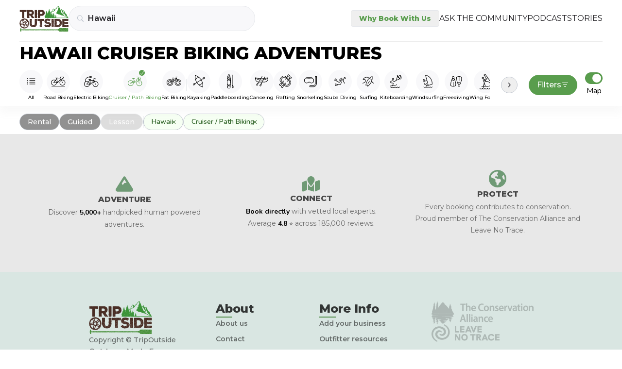

--- FILE ---
content_type: application/javascript; charset=utf-8
request_url: https://tripoutside.com/browse/_app/immutable/chunks/item_coordinates.CfXeoifr.js
body_size: 82
content:
import{w as u}from"./index.CPMOY3wD.js";const d=()=>{const o=u([]),e=[];let r=!1;return{send:(t,s,i)=>o.update(n=>[...n,{type:t,payload:s,onResult:i}]),start:t=>{e.push(o.subscribe(s=>s.forEach(({type:i,payload:n,onResult:a})=>{const c=t[i].bind(t,...n)();a==null||a(c)}))),r=!0},stop:()=>{r&&(e.forEach(t=>t()),o.set([]),r=!1)}}};function b(o){var e,r;for(const t of o.locations)if(t.coordinates!==void 0)return t.coordinates;if(((e=o.outfitter.location)==null?void 0:e.coordinates)!==void 0)return(r=o.outfitter.location)==null?void 0:r.coordinates}export{d as I,b as g};


--- FILE ---
content_type: application/javascript; charset=utf-8
request_url: https://tripoutside.com/browse/_app/immutable/entry/app.CQlccxk3.js
body_size: 2427
content:
const __vite__fileDeps=["../nodes/0.CrHa0_J3.js","../chunks/scheduler.B9mn7HVU.js","../chunks/index.PS59AH--.js","../nodes/1.B9TAvw6M.js","../chunks/stores.B2XVplbT.js","../chunks/entry.C9iZochj.js","../chunks/index.CPMOY3wD.js","../nodes/2.Oq4yg05Q.js","../chunks/GoogleAnalytics.M5SEV0q8.js","../chunks/store.BUt0tSVD.js","../assets/GoogleAnalytics.BjjZPQ3D.css","../chunks/Values.kMpdtH6K.js","../assets/Values.Duwlfrnd.css","../chunks/stores.B_2xLQH-.js","../assets/2.BQ_N1gZ8.css","../nodes/3.ADfCOYCR.js","../nodes/4.ytUZfZv_.js","../nodes/5.QRYdqSxU.js","../chunks/green-arrow.NyuT3Cbc.js","../chunks/7.-LS5Hydt.js","../assets/green-arrow.fcHWIgI4.css","../chunks/Card.DzHEVzd_.js","../assets/Card.tIy-1dr4.css","../assets/5.CEkYh-zv.css","../nodes/6.CsWEEKrp.js","../assets/6.-SvGloEB.css","../nodes/8.CNrYc46b.js","../chunks/item_coordinates.CfXeoifr.js","../assets/8.CMswNEFP.css"],__vite__mapDeps=i=>i.map(i=>__vite__fileDeps[i]);
import{_ as D}from"../chunks/7.-LS5Hydt.js";import{s as G,b as H,B as u,j as M,k,i as h,C as U,v as W,e as z,d as J,f as K,D as V,E as N,t as Q,h as X,m as Y,F as P,G as d,H as Z}from"../chunks/scheduler.B9mn7HVU.js";import{S as x,i as ee,a as m,e as E,t as p,g as v,c as w,b as R,m as g,d as b}from"../chunks/index.PS59AH--.js";const te=o=>o===void 0?!0:!(o==="api"||o.startsWith("api/")),de={filter:te};function ne(o){let e,n,f;var s=o[1][0];function a(t,r){return{props:{data:t[3],form:t[2]}}}return s&&(e=d(s,a(o)),o[18](e)),{c(){e&&w(e.$$.fragment),n=u()},l(t){e&&R(e.$$.fragment,t),n=u()},m(t,r){e&&g(e,t,r),k(t,n,r),f=!0},p(t,r){if(r&2&&s!==(s=t[1][0])){if(e){v();const i=e;m(i.$$.fragment,1,0,()=>{b(i,1)}),E()}s?(e=d(s,a(t)),t[18](e),w(e.$$.fragment),p(e.$$.fragment,1),g(e,n.parentNode,n)):e=null}else if(s){const i={};r&8&&(i.data=t[3]),r&4&&(i.form=t[2]),e.$set(i)}},i(t){f||(e&&p(e.$$.fragment,t),f=!0)},o(t){e&&m(e.$$.fragment,t),f=!1},d(t){t&&h(n),o[18](null),e&&b(e,t)}}}function ie(o){let e,n,f;var s=o[1][0];function a(t,r){return{props:{data:t[3],$$slots:{default:[ae]},$$scope:{ctx:t}}}}return s&&(e=d(s,a(o)),o[17](e)),{c(){e&&w(e.$$.fragment),n=u()},l(t){e&&R(e.$$.fragment,t),n=u()},m(t,r){e&&g(e,t,r),k(t,n,r),f=!0},p(t,r){if(r&2&&s!==(s=t[1][0])){if(e){v();const i=e;m(i.$$.fragment,1,0,()=>{b(i,1)}),E()}s?(e=d(s,a(t)),t[17](e),w(e.$$.fragment),p(e.$$.fragment,1),g(e,n.parentNode,n)):e=null}else if(s){const i={};r&8&&(i.data=t[3]),r&524407&&(i.$$scope={dirty:r,ctx:t}),e.$set(i)}},i(t){f||(e&&p(e.$$.fragment,t),f=!0)},o(t){e&&m(e.$$.fragment,t),f=!1},d(t){t&&h(n),o[17](null),e&&b(e,t)}}}function se(o){let e,n,f;var s=o[1][1];function a(t,r){return{props:{data:t[4],form:t[2]}}}return s&&(e=d(s,a(o)),o[16](e)),{c(){e&&w(e.$$.fragment),n=u()},l(t){e&&R(e.$$.fragment,t),n=u()},m(t,r){e&&g(e,t,r),k(t,n,r),f=!0},p(t,r){if(r&2&&s!==(s=t[1][1])){if(e){v();const i=e;m(i.$$.fragment,1,0,()=>{b(i,1)}),E()}s?(e=d(s,a(t)),t[16](e),w(e.$$.fragment),p(e.$$.fragment,1),g(e,n.parentNode,n)):e=null}else if(s){const i={};r&16&&(i.data=t[4]),r&4&&(i.form=t[2]),e.$set(i)}},i(t){f||(e&&p(e.$$.fragment,t),f=!0)},o(t){e&&m(e.$$.fragment,t),f=!1},d(t){t&&h(n),o[16](null),e&&b(e,t)}}}function re(o){let e,n,f;var s=o[1][1];function a(t,r){return{props:{data:t[4],$$slots:{default:[le]},$$scope:{ctx:t}}}}return s&&(e=d(s,a(o)),o[15](e)),{c(){e&&w(e.$$.fragment),n=u()},l(t){e&&R(e.$$.fragment,t),n=u()},m(t,r){e&&g(e,t,r),k(t,n,r),f=!0},p(t,r){if(r&2&&s!==(s=t[1][1])){if(e){v();const i=e;m(i.$$.fragment,1,0,()=>{b(i,1)}),E()}s?(e=d(s,a(t)),t[15](e),w(e.$$.fragment),p(e.$$.fragment,1),g(e,n.parentNode,n)):e=null}else if(s){const i={};r&16&&(i.data=t[4]),r&524391&&(i.$$scope={dirty:r,ctx:t}),e.$set(i)}},i(t){f||(e&&p(e.$$.fragment,t),f=!0)},o(t){e&&m(e.$$.fragment,t),f=!1},d(t){t&&h(n),o[15](null),e&&b(e,t)}}}function fe(o){let e,n,f;var s=o[1][2];function a(t,r){return{props:{data:t[5],form:t[2]}}}return s&&(e=d(s,a(o)),o[14](e)),{c(){e&&w(e.$$.fragment),n=u()},l(t){e&&R(e.$$.fragment,t),n=u()},m(t,r){e&&g(e,t,r),k(t,n,r),f=!0},p(t,r){if(r&2&&s!==(s=t[1][2])){if(e){v();const i=e;m(i.$$.fragment,1,0,()=>{b(i,1)}),E()}s?(e=d(s,a(t)),t[14](e),w(e.$$.fragment),p(e.$$.fragment,1),g(e,n.parentNode,n)):e=null}else if(s){const i={};r&32&&(i.data=t[5]),r&4&&(i.form=t[2]),e.$set(i)}},i(t){f||(e&&p(e.$$.fragment,t),f=!0)},o(t){e&&m(e.$$.fragment,t),f=!1},d(t){t&&h(n),o[14](null),e&&b(e,t)}}}function oe(o){let e,n,f;var s=o[1][2];function a(t,r){return{props:{data:t[5],$$slots:{default:[_e]},$$scope:{ctx:t}}}}return s&&(e=d(s,a(o)),o[13](e)),{c(){e&&w(e.$$.fragment),n=u()},l(t){e&&R(e.$$.fragment,t),n=u()},m(t,r){e&&g(e,t,r),k(t,n,r),f=!0},p(t,r){if(r&2&&s!==(s=t[1][2])){if(e){v();const i=e;m(i.$$.fragment,1,0,()=>{b(i,1)}),E()}s?(e=d(s,a(t)),t[13](e),w(e.$$.fragment),p(e.$$.fragment,1),g(e,n.parentNode,n)):e=null}else if(s){const i={};r&32&&(i.data=t[5]),r&524359&&(i.$$scope={dirty:r,ctx:t}),e.$set(i)}},i(t){f||(e&&p(e.$$.fragment,t),f=!0)},o(t){e&&m(e.$$.fragment,t),f=!1},d(t){t&&h(n),o[13](null),e&&b(e,t)}}}function _e(o){let e,n,f;var s=o[1][3];function a(t,r){return{props:{data:t[6],form:t[2]}}}return s&&(e=d(s,a(o)),o[12](e)),{c(){e&&w(e.$$.fragment),n=u()},l(t){e&&R(e.$$.fragment,t),n=u()},m(t,r){e&&g(e,t,r),k(t,n,r),f=!0},p(t,r){if(r&2&&s!==(s=t[1][3])){if(e){v();const i=e;m(i.$$.fragment,1,0,()=>{b(i,1)}),E()}s?(e=d(s,a(t)),t[12](e),w(e.$$.fragment),p(e.$$.fragment,1),g(e,n.parentNode,n)):e=null}else if(s){const i={};r&64&&(i.data=t[6]),r&4&&(i.form=t[2]),e.$set(i)}},i(t){f||(e&&p(e.$$.fragment,t),f=!0)},o(t){e&&m(e.$$.fragment,t),f=!1},d(t){t&&h(n),o[12](null),e&&b(e,t)}}}function le(o){let e,n,f,s;const a=[oe,fe],t=[];function r(i,c){return i[1][3]?0:1}return e=r(o),n=t[e]=a[e](o),{c(){n.c(),f=u()},l(i){n.l(i),f=u()},m(i,c){t[e].m(i,c),k(i,f,c),s=!0},p(i,c){let l=e;e=r(i),e===l?t[e].p(i,c):(v(),m(t[l],1,1,()=>{t[l]=null}),E(),n=t[e],n?n.p(i,c):(n=t[e]=a[e](i),n.c()),p(n,1),n.m(f.parentNode,f))},i(i){s||(p(n),s=!0)},o(i){m(n),s=!1},d(i){i&&h(f),t[e].d(i)}}}function ae(o){let e,n,f,s;const a=[re,se],t=[];function r(i,c){return i[1][2]?0:1}return e=r(o),n=t[e]=a[e](o),{c(){n.c(),f=u()},l(i){n.l(i),f=u()},m(i,c){t[e].m(i,c),k(i,f,c),s=!0},p(i,c){let l=e;e=r(i),e===l?t[e].p(i,c):(v(),m(t[l],1,1,()=>{t[l]=null}),E(),n=t[e],n?n.p(i,c):(n=t[e]=a[e](i),n.c()),p(n,1),n.m(f.parentNode,f))},i(i){s||(p(n),s=!0)},o(i){m(n),s=!1},d(i){i&&h(f),t[e].d(i)}}}function O(o){let e,n=o[8]&&T(o);return{c(){e=z("div"),n&&n.c(),this.h()},l(f){e=J(f,"DIV",{id:!0,"aria-live":!0,"aria-atomic":!0,style:!0});var s=K(e);n&&n.l(s),s.forEach(h),this.h()},h(){V(e,"id","svelte-announcer"),V(e,"aria-live","assertive"),V(e,"aria-atomic","true"),N(e,"position","absolute"),N(e,"left","0"),N(e,"top","0"),N(e,"clip","rect(0 0 0 0)"),N(e,"clip-path","inset(50%)"),N(e,"overflow","hidden"),N(e,"white-space","nowrap"),N(e,"width","1px"),N(e,"height","1px")},m(f,s){k(f,e,s),n&&n.m(e,null)},p(f,s){f[8]?n?n.p(f,s):(n=T(f),n.c(),n.m(e,null)):n&&(n.d(1),n=null)},d(f){f&&h(e),n&&n.d()}}}function T(o){let e;return{c(){e=Q(o[9])},l(n){e=X(n,o[9])},m(n,f){k(n,e,f)},p(n,f){f&512&&Y(e,n[9])},d(n){n&&h(e)}}}function ce(o){let e,n,f,s,a;const t=[ie,ne],r=[];function i(l,$){return l[1][1]?0:1}e=i(o),n=r[e]=t[e](o);let c=o[7]&&O(o);return{c(){n.c(),f=H(),c&&c.c(),s=u()},l(l){n.l(l),f=M(l),c&&c.l(l),s=u()},m(l,$){r[e].m(l,$),k(l,f,$),c&&c.m(l,$),k(l,s,$),a=!0},p(l,[$]){let I=e;e=i(l),e===I?r[e].p(l,$):(v(),m(r[I],1,1,()=>{r[I]=null}),E(),n=r[e],n?n.p(l,$):(n=r[e]=t[e](l),n.c()),p(n,1),n.m(f.parentNode,f)),l[7]?c?c.p(l,$):(c=O(l),c.c(),c.m(s.parentNode,s)):c&&(c.d(1),c=null)},i(l){a||(p(n),a=!0)},o(l){m(n),a=!1},d(l){l&&(h(f),h(s)),r[e].d(l),c&&c.d(l)}}}function ue(o,e,n){let{stores:f}=e,{page:s}=e,{constructors:a}=e,{components:t=[]}=e,{form:r}=e,{data_0:i=null}=e,{data_1:c=null}=e,{data_2:l=null}=e,{data_3:$=null}=e;U(f.page.notify);let I=!1,A=!1,L=null;W(()=>{const _=f.page.subscribe(()=>{I&&(n(8,A=!0),Z().then(()=>{n(9,L=document.title||"untitled page")}))});return n(7,I=!0),_});function y(_){P[_?"unshift":"push"](()=>{t[3]=_,n(0,t)})}function C(_){P[_?"unshift":"push"](()=>{t[2]=_,n(0,t)})}function S(_){P[_?"unshift":"push"](()=>{t[2]=_,n(0,t)})}function j(_){P[_?"unshift":"push"](()=>{t[1]=_,n(0,t)})}function q(_){P[_?"unshift":"push"](()=>{t[1]=_,n(0,t)})}function B(_){P[_?"unshift":"push"](()=>{t[0]=_,n(0,t)})}function F(_){P[_?"unshift":"push"](()=>{t[0]=_,n(0,t)})}return o.$$set=_=>{"stores"in _&&n(10,f=_.stores),"page"in _&&n(11,s=_.page),"constructors"in _&&n(1,a=_.constructors),"components"in _&&n(0,t=_.components),"form"in _&&n(2,r=_.form),"data_0"in _&&n(3,i=_.data_0),"data_1"in _&&n(4,c=_.data_1),"data_2"in _&&n(5,l=_.data_2),"data_3"in _&&n(6,$=_.data_3)},o.$$.update=()=>{o.$$.dirty&3072&&f.page.set(s)},[t,a,r,i,c,l,$,I,A,L,f,s,y,C,S,j,q,B,F]}class we extends x{constructor(e){super(),ee(this,e,ue,ce,G,{stores:10,page:11,constructors:1,components:0,form:2,data_0:3,data_1:4,data_2:5,data_3:6})}}const ge=[()=>D(()=>import("../nodes/0.CrHa0_J3.js"),__vite__mapDeps([0,1,2]),import.meta.url),()=>D(()=>import("../nodes/1.B9TAvw6M.js"),__vite__mapDeps([3,1,2,4,5,6]),import.meta.url),()=>D(()=>import("../nodes/2.Oq4yg05Q.js"),__vite__mapDeps([7,1,2,8,6,9,10,4,5,11,12,13,14]),import.meta.url),()=>D(()=>import("../nodes/3.ADfCOYCR.js"),__vite__mapDeps([15,1,2,8,6,9,10,13]),import.meta.url),()=>D(()=>import("../nodes/4.ytUZfZv_.js"),__vite__mapDeps([16,1,2,5,6]),import.meta.url),()=>D(()=>import("../nodes/5.QRYdqSxU.js"),__vite__mapDeps([17,1,18,2,4,5,6,11,12,13,19,20,21,22,23]),import.meta.url),()=>D(()=>import("../nodes/6.CsWEEKrp.js"),__vite__mapDeps([24,1,2,9,6,4,5,25]),import.meta.url),()=>D(()=>import("../chunks/7.-LS5Hydt.js").then(o=>o.a),[],import.meta.url),()=>D(()=>import("../nodes/8.CNrYc46b.js"),__vite__mapDeps([26,1,2,5,6,18,4,11,12,13,19,20,27,28]),import.meta.url)],be=[],ke={"/":[4],"/browse/book/[item_id]":[-7,[2,3]],"/browse/item:[slug]:[item_id]":[-9,[2]],"/browse/item:[item_id]":[-8,[2]],"/browse/[...filters=filter]":[-6,[2]]},$e={handleError:({error:o})=>{console.error(o)},reroute:()=>{}};export{ke as dictionary,$e as hooks,de as matchers,ge as nodes,we as root,be as server_loads};


--- FILE ---
content_type: application/javascript; charset=utf-8
request_url: https://tripoutside.com/browse/_app/immutable/chunks/stores.B_2xLQH-.js
body_size: -64
content:
import{d as t,w as s}from"./index.CPMOY3wD.js";import{x as a}from"./scheduler.B9mn7HVU.js";const i=s(window.innerWidth);window.addEventListener("resize",()=>{i.set(window.innerWidth)});const n=t(i,e=>e<668),l=t(i,e=>e<1280),w=s(0),r=s(!a(n));i.subscribe(e=>{r.set(e>992)});export{l as a,r as b,i as d,w as f,n as i};
